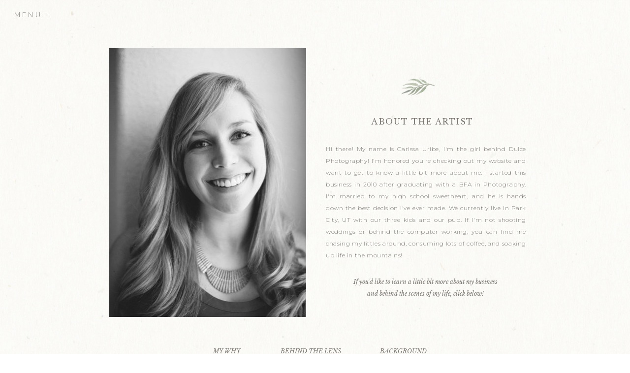

--- FILE ---
content_type: text/html; charset=UTF-8
request_url: https://dulce-photography.com/about-carissa
body_size: 5996
content:
<!DOCTYPE html>
<html class="d" lang="">
  <head>
    <meta charset="UTF-8" />
    <meta name="viewport" content="width=device-width, initial-scale=1" />
    <title>About Carissa</title>
      <link rel="icon" type="image/png" href="//static.showit.co/200/vOQQ5Y4USaGR2JFc0tofNw/23625/process-2.png" />
      <link rel="preconnect" href="https://static.showit.co" />
      <link rel="canonical" href="https://dulce-photography.com/about-carissa" />
    
    <link rel="preconnect" href="https://fonts.googleapis.com">
<link rel="preconnect" href="https://fonts.gstatic.com" crossorigin>
<link href="https://fonts.googleapis.com/css?family=Lato:300|Libre+Baskerville:regular|Libre+Baskerville:italic|Montserrat:300" rel="stylesheet" type="text/css"/>
    <script id="init_data" type="application/json">
      {"mobile":{"w":320},"desktop":{"w":1200,"bgFillType":"color","bgColor":"colors-7"},"sid":"hgjofibhscu0q9zesnv50a","break":768,"assetURL":"//static.showit.co","contactFormId":"23625/13577","cfAction":"aHR0cHM6Ly9jbGllbnRzZXJ2aWNlLnNob3dpdC5jby9jb250YWN0Zm9ybQ==","sgAction":"aHR0cHM6Ly9jbGllbnRzZXJ2aWNlLnNob3dpdC5jby9zb2NpYWxncmlk","blockData":[{"slug":"menu","visible":"a","states":[],"d":{"h":1,"w":1200,"bgFillType":"color","bgColor":"#FFFFFF","bgMediaType":"image","bgImage":{"key":"A5mBXw-9TcOq2vrw_D_1Tg/shared/carissauribebackground.jpg","aspect_ratio":1,"title":"carissauribebackground","type":"asset"},"bgOpacity":100,"bgPos":"cm","bgScale":"cover","bgScroll":"p"},"m":{"h":1,"w":320,"bgFillType":"color","bgColor":"#FFFFFF","bgMediaType":"image","bgImage":{"key":"A5mBXw-9TcOq2vrw_D_1Tg/shared/carissauribebackground.jpg","aspect_ratio":1,"title":"carissauribebackground","type":"asset"},"bgOpacity":100,"bgPos":"cm","bgScale":"cover","bgScroll":"p"}},{"slug":"desktop-only-menu-open","visible":"d","states":[],"d":{"h":1,"w":1200,"bgFillType":"color","bgColor":"#FFFFFF","bgMediaType":"image","bgImage":{"key":"A5mBXw-9TcOq2vrw_D_1Tg/shared/carissauribebackground.jpg","aspect_ratio":1,"title":"carissauribebackground","type":"asset"},"bgOpacity":100,"bgPos":"cm","bgScale":"cover","bgScroll":"p"},"m":{"h":1,"w":320,"bgFillType":"color","bgColor":"#FFFFFF","bgMediaType":"image","bgImage":{"key":"A5mBXw-9TcOq2vrw_D_1Tg/shared/carissauribebackground.jpg","aspect_ratio":1,"title":"carissauribebackground","type":"asset"},"bgOpacity":100,"bgPos":"cm","bgScale":"cover","bgScroll":"p"}},{"slug":"main","visible":"a","states":[],"d":{"h":802,"w":1200,"nature":"wH","bgFillType":"color","bgColor":"#FFFFFF","bgMediaType":"image","bgImage":{"key":"A5mBXw-9TcOq2vrw_D_1Tg/shared/carissauribebackground.jpg","aspect_ratio":1,"title":"carissauribebackground","type":"asset"},"bgOpacity":75,"bgPos":"cm","bgScale":"cover","bgScroll":"p"},"m":{"h":1005,"w":320,"bgFillType":"color","bgColor":"#FFFFFF","bgMediaType":"image","bgImage":{"key":"A5mBXw-9TcOq2vrw_D_1Tg/shared/carissauribebackground.jpg","aspect_ratio":1,"title":"carissauribebackground","type":"asset"},"bgOpacity":100,"bgPos":"cm","bgScale":"cover","bgScroll":"p"}},{"slug":"mobile-only-menu-open","visible":"m","states":[],"d":{"h":400,"w":1200,"bgFillType":"color","bgColor":"#FFFFFF","bgMediaType":"image","bgImage":{"key":"A5mBXw-9TcOq2vrw_D_1Tg/shared/carissauribebackground.jpg","aspect_ratio":1,"title":"carissauribebackground","type":"asset"},"bgOpacity":100,"bgPos":"cm","bgScale":"cover","bgScroll":"p"},"m":{"h":568,"w":320,"locking":{"side":"t"},"bgFillType":"color","bgColor":"#FFFFFF:0","bgMediaType":"image","bgImage":{"key":"A5mBXw-9TcOq2vrw_D_1Tg/shared/carissauribebackground.jpg","aspect_ratio":1,"title":"carissauribebackground","type":"asset"},"bgOpacity":100,"bgPos":"cm","bgScale":"cover","bgScroll":"p"}}],"elementData":[{"type":"text","visible":"d","id":"menu_0","blockId":"menu","m":{"x":11,"y":7,"w":62.003,"h":20,"a":0},"d":{"x":29,"y":16,"w":98.003,"h":28,"a":0,"lockH":"l"},"pc":[{"type":"show","block":"desktop-only-menu-open"}]},{"type":"text","visible":"m","id":"menu_1","blockId":"menu","m":{"x":11,"y":7,"w":67.003,"h":25,"a":0},"d":{"x":39,"y":26,"w":74.003,"h":21,"a":0,"lockH":"l"},"pc":[{"type":"show","block":"mobile-only-menu-open"}]},{"type":"text","visible":"a","id":"desktop-only-menu-open_0","blockId":"desktop-only-menu-open","m":{"x":11,"y":7,"w":49.003,"h":20,"a":0},"d":{"x":29,"y":46,"w":70.003,"h":26,"a":0,"lockH":"l"},"pc":[{"type":"hide","block":"desktop-only-menu-open"}]},{"type":"text","visible":"a","id":"desktop-only-menu-open_1","blockId":"desktop-only-menu-open","m":{"x":11,"y":7,"w":49.003,"h":20,"a":0},"d":{"x":29,"y":79,"w":124.003,"h":26,"a":0,"lockH":"l"},"pc":[{"type":"hide","block":"desktop-only-menu-open"}]},{"type":"text","visible":"a","id":"desktop-only-menu-open_2","blockId":"desktop-only-menu-open","m":{"x":11,"y":7,"w":49.003,"h":20,"a":0},"d":{"x":29,"y":112,"w":100.003,"h":21,"a":0,"lockH":"l"},"pc":[{"type":"hide","block":"desktop-only-menu-open"}]},{"type":"text","visible":"a","id":"desktop-only-menu-open_3","blockId":"desktop-only-menu-open","m":{"x":11,"y":7,"w":49.003,"h":20,"a":0},"d":{"x":29,"y":145,"w":100.003,"h":21,"a":0,"lockH":"l"},"pc":[{"type":"hide","block":"desktop-only-menu-open"}]},{"type":"text","visible":"a","id":"desktop-only-menu-open_4","blockId":"desktop-only-menu-open","m":{"x":11,"y":7,"w":49.003,"h":20,"a":0},"d":{"x":29,"y":178,"w":132.003,"h":21,"a":0,"lockH":"l"},"pc":[{"type":"hide","block":"desktop-only-menu-open"}]},{"type":"text","visible":"a","id":"desktop-only-menu-open_5","blockId":"desktop-only-menu-open","m":{"x":11,"y":7,"w":49.003,"h":20,"a":0},"d":{"x":29,"y":211,"w":132.003,"h":21,"a":0,"lockH":"l"},"pc":[{"type":"hide","block":"desktop-only-menu-open"}]},{"type":"text","visible":"a","id":"desktop-only-menu-open_6","blockId":"desktop-only-menu-open","m":{"x":11,"y":7,"w":49.003,"h":20,"a":0},"d":{"x":29,"y":244,"w":132.003,"h":21,"a":0,"lockH":"l"},"pc":[{"type":"hide","block":"desktop-only-menu-open"}]},{"type":"graphic","visible":"a","id":"desktop-only-menu-open_7","blockId":"desktop-only-menu-open","m":{"x":48,"y":223,"w":224,"h":121,"a":0},"d":{"x":27,"y":13,"w":91,"h":29,"a":0,"lockH":"l"},"c":{"key":"zohwX9C_RD-SaMJTgEYgRQ/shared/screen_shot_2017-02-22_at_5_56_36_pm.png","aspect_ratio":1.85714}},{"type":"text","visible":"d","id":"desktop-only-menu-open_8","blockId":"desktop-only-menu-open","m":{"x":11,"y":7,"w":62.003,"h":20,"a":0},"d":{"x":29,"y":15,"w":102.003,"h":26,"a":0,"lockH":"l"},"pc":[{"type":"hide","block":"desktop-only-menu-open"}]},{"type":"graphic","visible":"a","id":"main_0","blockId":"main","m":{"x":63,"y":152,"w":193,"h":257,"a":0},"d":{"x":182,"y":97,"w":400,"h":546,"a":0},"c":{"key":"qdJbRNQXQiCdKvg_7rObhw/23625/bio-1.jpg","aspect_ratio":0.66667}},{"type":"text","visible":"a","id":"main_1","blockId":"main","m":{"x":59,"y":93,"w":201.003,"h":23,"a":0},"d":{"x":675,"y":230,"w":286.003,"h":33,"a":0}},{"type":"text","visible":"a","id":"main_2","blockId":"main","m":{"x":47,"y":818,"w":223,"h":79,"a":0},"d":{"x":667,"y":560,"w":314.003,"h":55,"a":0}},{"type":"text","visible":"a","id":"main_3","blockId":"main","m":{"x":40,"y":433,"w":237.003,"h":297,"a":0},"d":{"x":622,"y":290,"w":407,"h":262,"a":0}},{"type":"text","visible":"a","id":"main_4","blockId":"main","m":{"x":42,"y":908,"w":223,"h":25,"a":0},"d":{"x":339.499,"y":701,"w":163.003,"h":30,"a":0}},{"type":"text","visible":"a","id":"main_5","blockId":"main","m":{"x":42,"y":938,"w":223,"h":25,"a":0},"d":{"x":499.499,"y":701,"w":184.003,"h":30,"a":0}},{"type":"text","visible":"a","id":"main_6","blockId":"main","m":{"x":42,"y":968,"w":223,"h":25,"a":0},"d":{"x":699.499,"y":701,"w":161.003,"h":30,"a":0}},{"type":"graphic","visible":"a","id":"main_7","blockId":"main","m":{"x":149.5,"y":32.5,"w":33.929,"h":60,"a":-90},"d":{"x":788.5,"y":138.5,"w":42.411,"h":75,"a":-90,"o":50},"c":{"key":"31FUj_l8Qgmjq9uy9bKL4w/shared/floral12_copy.png","aspect_ratio":0.56548}},{"type":"graphic","visible":"a","id":"mobile-only-menu-open_0","blockId":"mobile-only-menu-open","m":{"x":3,"y":3,"w":78,"h":23,"a":0},"d":{"x":27,"y":13,"w":66,"h":20,"a":0,"lockH":"l"},"c":{"key":"zohwX9C_RD-SaMJTgEYgRQ/shared/screen_shot_2017-02-22_at_5_56_36_pm.png","aspect_ratio":1.85714}},{"type":"text","visible":"a","id":"mobile-only-menu-open_1","blockId":"mobile-only-menu-open","m":{"x":31,"y":68.857,"w":98.003,"h":20,"a":0},"d":{"x":29,"y":46,"w":57.003,"h":21,"a":0,"lockH":"l"},"pc":[{"type":"hide","block":"mobile-only-menu-open"}]},{"type":"text","visible":"a","id":"mobile-only-menu-open_2","blockId":"mobile-only-menu-open","m":{"x":31,"y":100.714,"w":112.003,"h":20,"a":0},"d":{"x":29,"y":69,"w":100.003,"h":21,"a":0,"lockH":"l"},"pc":[{"type":"hide","block":"mobile-only-menu-open"}]},{"type":"text","visible":"a","id":"mobile-only-menu-open_3","blockId":"mobile-only-menu-open","m":{"x":31,"y":132.571,"w":108.003,"h":20,"a":0},"d":{"x":29,"y":92,"w":100.003,"h":21,"a":0,"lockH":"l"},"pc":[{"type":"hide","block":"mobile-only-menu-open"}]},{"type":"text","visible":"a","id":"mobile-only-menu-open_4","blockId":"mobile-only-menu-open","m":{"x":31,"y":164.429,"w":104.003,"h":20,"a":0},"d":{"x":29,"y":115,"w":100.003,"h":21,"a":0,"lockH":"l"},"pc":[{"type":"hide","block":"mobile-only-menu-open"}]},{"type":"text","visible":"a","id":"mobile-only-menu-open_5","blockId":"mobile-only-menu-open","m":{"x":31,"y":196.286,"w":98.003,"h":20,"a":0},"d":{"x":29,"y":138,"w":132.003,"h":21,"a":0,"lockH":"l"},"pc":[{"type":"hide","block":"mobile-only-menu-open"}]},{"type":"text","visible":"a","id":"mobile-only-menu-open_6","blockId":"mobile-only-menu-open","m":{"x":31,"y":228.143,"w":87.003,"h":20,"a":0},"d":{"x":29,"y":161,"w":132.003,"h":21,"a":0,"lockH":"l"},"pc":[{"type":"hide","block":"mobile-only-menu-open"}]},{"type":"text","visible":"a","id":"mobile-only-menu-open_7","blockId":"mobile-only-menu-open","m":{"x":31,"y":260,"w":99.003,"h":20,"a":0},"d":{"x":29,"y":184,"w":132.003,"h":21,"a":0,"lockH":"l"},"pc":[{"type":"hide","block":"mobile-only-menu-open"}]},{"type":"text","visible":"a","id":"mobile-only-menu-open_8","blockId":"mobile-only-menu-open","m":{"x":10,"y":7,"w":62.003,"h":20,"a":0},"d":{"x":29,"y":15,"w":74.003,"h":21,"a":0,"lockH":"l"},"pc":[{"type":"hide","block":"mobile-only-menu-open"}]}]}
    </script>
    <link
      rel="stylesheet"
      type="text/css"
      href="https://cdnjs.cloudflare.com/ajax/libs/animate.css/3.4.0/animate.min.css"
    />
    <script
      id="si-jquery"
      src="https://ajax.googleapis.com/ajax/libs/jquery/3.5.1/jquery.min.js"
    ></script>
    		
		<script src="//lib.showit.co/engine/2.3.1/showit-lib.min.js"></script>
		<script src="//lib.showit.co/engine/2.3.1/showit.min.js"></script>

    <script>
      
      function initPage(){
      
      }
    </script>
    <link rel="stylesheet" type="text/css" href="//lib.showit.co/engine/2.3.1/showit.css" />
    <style id="si-page-css">
      html.m {background-color:rgba(255,255,255,1);}
html.d {background-color:rgba(255,255,255,1);}
.d .st-d-title {color:rgba(123,118,111,1);text-transform:lowercase;letter-spacing:0.1em;font-size:35px;text-align:center;font-family:'Libre Baskerville';font-weight:400;font-style:italic;}
.d .st-d-title.se-rc a {color:rgba(123,118,111,1);}
.d .st-d-title.se-rc a:hover {text-decoration:underline;color:rgba(123,118,111,1);opacity:0.8;}
.m .st-m-title {color:rgba(123,118,111,1);text-transform:lowercase;font-size:30px;text-align:center;font-family:'Libre Baskerville';font-weight:400;font-style:italic;}
.m .st-m-title.se-rc a {color:rgba(123,118,111,1);}
.m .st-m-title.se-rc a:hover {text-decoration:underline;color:rgba(123,118,111,1);opacity:0.8;}
.d .st-d-heading {color:rgba(197,184,168,1);text-transform:lowercase;line-height:1.2;letter-spacing:0.1em;font-size:30px;text-align:center;font-family:'Libre Baskerville';font-weight:400;font-style:italic;}
.d .st-d-heading.se-rc a {color:rgba(197,184,168,1);}
.d .st-d-heading.se-rc a:hover {text-decoration:underline;color:rgba(197,184,168,1);opacity:0.8;}
.m .st-m-heading {color:rgba(197,184,168,1);text-transform:lowercase;line-height:1;letter-spacing:0.1em;font-size:20px;text-align:center;font-family:'Libre Baskerville';font-weight:400;font-style:italic;}
.m .st-m-heading.se-rc a {color:rgba(197,184,168,1);}
.m .st-m-heading.se-rc a:hover {text-decoration:underline;color:rgba(197,184,168,1);opacity:0.8;}
.d .st-d-subheading {color:rgba(123,118,111,1);text-transform:uppercase;letter-spacing:0.1em;font-size:13px;text-align:center;font-family:'Montserrat';font-weight:400;font-style:normal;}
.d .st-d-subheading.se-rc a {color:rgba(123,118,111,1);}
.d .st-d-subheading.se-rc a:hover {text-decoration:underline;color:rgba(123,118,111,1);opacity:0.8;}
.m .st-m-subheading {color:rgba(123,118,111,1);text-transform:uppercase;letter-spacing:0.1em;font-size:11px;text-align:center;font-family:'Montserrat';font-weight:400;font-style:normal;}
.m .st-m-subheading.se-rc a {color:rgba(123,118,111,1);}
.m .st-m-subheading.se-rc a:hover {text-decoration:underline;color:rgba(123,118,111,1);opacity:0.8;}
.d .st-d-paragraph {color:rgba(123,118,111,1);line-height:2;letter-spacing:0em;font-size:12px;text-align:left;font-family:'Libre Baskerville';font-weight:400;font-style:normal;}
.d .st-d-paragraph.se-rc a {color:rgba(123,118,111,1);}
.d .st-d-paragraph.se-rc a:hover {text-decoration:underline;color:rgba(123,118,111,1);opacity:0.8;}
.m .st-m-paragraph {color:rgba(123,118,111,1);line-height:2;letter-spacing:0em;font-size:12px;font-family:'Libre Baskerville';font-weight:400;font-style:normal;}
.m .st-m-paragraph.se-rc a {color:rgba(123,118,111,1);}
.m .st-m-paragraph.se-rc a:hover {text-decoration:underline;color:rgba(123,118,111,1);opacity:0.8;}
.sib-menu {z-index:200;}
.m .sib-menu {height:1px;}
.d .sib-menu {height:1px;}
.m .sib-menu .ss-bg {background-color:rgba(255,255,255,1);}
.d .sib-menu .ss-bg {background-color:rgba(255,255,255,1);}
.d .sie-menu_0 {left:29px;top:16px;width:98.003px;height:28px;}
.m .sie-menu_0 {left:11px;top:7px;width:62.003px;height:20px;display:none;}
.d .sie-menu_0-text {text-transform:uppercase;letter-spacing:0.3em;font-size:14px;font-family:'Lato';font-weight:300;font-style:normal;}
.m .sie-menu_0-text {letter-spacing:0.2em;font-size:10px;font-family:'Lato';font-weight:300;font-style:normal;}
.d .sie-menu_1 {left:39px;top:26px;width:74.003px;height:21px;display:none;}
.m .sie-menu_1 {left:11px;top:7px;width:67.003px;height:25px;}
.d .sie-menu_1-text {text-transform:uppercase;letter-spacing:0.3em;font-family:'Lato';font-weight:300;font-style:normal;}
.m .sie-menu_1-text {letter-spacing:0.2em;font-size:12px;font-family:'Lato';font-weight:300;font-style:normal;}
.sib-desktop-only-menu-open {z-index:200;}
.m .sib-desktop-only-menu-open {height:1px;display:none;}
.d .sib-desktop-only-menu-open {height:1px;display:none;}
.m .sib-desktop-only-menu-open .ss-bg {background-color:rgba(255,255,255,1);}
.d .sib-desktop-only-menu-open .ss-bg {background-color:rgba(255,255,255,1);}
.d .sie-desktop-only-menu-open_0 {left:29px;top:46px;width:70.003px;height:26px;}
.m .sie-desktop-only-menu-open_0 {left:11px;top:7px;width:49.003px;height:20px;}
.d .sie-desktop-only-menu-open_0-text {text-transform:uppercase;letter-spacing:0.3em;font-size:14px;font-family:'Lato';font-weight:300;font-style:normal;}
.m .sie-desktop-only-menu-open_0-text {letter-spacing:0.2em;font-size:10px;font-family:'Lato';font-weight:300;font-style:normal;}
.d .sie-desktop-only-menu-open_1 {left:29px;top:79px;width:124.003px;height:26px;}
.m .sie-desktop-only-menu-open_1 {left:11px;top:7px;width:49.003px;height:20px;}
.d .sie-desktop-only-menu-open_1-text {text-transform:uppercase;letter-spacing:0.3em;font-size:14px;font-family:'Lato';font-weight:300;font-style:normal;}
.m .sie-desktop-only-menu-open_1-text {letter-spacing:0.2em;font-size:10px;font-family:'Lato';font-weight:300;font-style:normal;}
.d .sie-desktop-only-menu-open_2 {left:29px;top:112px;width:100.003px;height:21px;}
.m .sie-desktop-only-menu-open_2 {left:11px;top:7px;width:49.003px;height:20px;}
.d .sie-desktop-only-menu-open_2-text {text-transform:uppercase;letter-spacing:0.3em;font-size:14px;font-family:'Lato';font-weight:300;font-style:normal;}
.m .sie-desktop-only-menu-open_2-text {letter-spacing:0.2em;font-size:10px;font-family:'Lato';font-weight:300;font-style:normal;}
.d .sie-desktop-only-menu-open_3 {left:29px;top:145px;width:100.003px;height:21px;}
.m .sie-desktop-only-menu-open_3 {left:11px;top:7px;width:49.003px;height:20px;}
.d .sie-desktop-only-menu-open_3-text {text-transform:uppercase;letter-spacing:0.3em;font-size:14px;font-family:'Lato';font-weight:300;font-style:normal;}
.m .sie-desktop-only-menu-open_3-text {letter-spacing:0.2em;font-size:10px;font-family:'Lato';font-weight:300;font-style:normal;}
.d .sie-desktop-only-menu-open_4 {left:29px;top:178px;width:132.003px;height:21px;}
.m .sie-desktop-only-menu-open_4 {left:11px;top:7px;width:49.003px;height:20px;}
.d .sie-desktop-only-menu-open_4-text {text-transform:uppercase;letter-spacing:0.3em;font-size:14px;font-family:'Lato';font-weight:300;font-style:normal;}
.m .sie-desktop-only-menu-open_4-text {letter-spacing:0.2em;font-size:10px;font-family:'Lato';font-weight:300;font-style:normal;}
.d .sie-desktop-only-menu-open_5 {left:29px;top:211px;width:132.003px;height:21px;}
.m .sie-desktop-only-menu-open_5 {left:11px;top:7px;width:49.003px;height:20px;}
.d .sie-desktop-only-menu-open_5-text {text-transform:uppercase;letter-spacing:0.3em;font-size:14px;font-family:'Lato';font-weight:300;font-style:normal;}
.m .sie-desktop-only-menu-open_5-text {letter-spacing:0.2em;font-size:10px;font-family:'Lato';font-weight:300;font-style:normal;}
.d .sie-desktop-only-menu-open_6 {left:29px;top:244px;width:132.003px;height:21px;}
.m .sie-desktop-only-menu-open_6 {left:11px;top:7px;width:49.003px;height:20px;}
.d .sie-desktop-only-menu-open_6-text {text-transform:uppercase;letter-spacing:0.3em;font-size:14px;font-family:'Lato';font-weight:300;font-style:normal;}
.m .sie-desktop-only-menu-open_6-text {letter-spacing:0.2em;font-size:10px;font-family:'Lato';font-weight:300;font-style:normal;}
.d .sie-desktop-only-menu-open_7 {left:27px;top:13px;width:91px;height:29px;}
.m .sie-desktop-only-menu-open_7 {left:48px;top:223px;width:224px;height:121px;}
.d .sie-desktop-only-menu-open_7 .se-img {background-repeat:no-repeat;background-size:cover;background-position:50% 50%;border-radius:inherit;}
.m .sie-desktop-only-menu-open_7 .se-img {background-repeat:no-repeat;background-size:cover;background-position:50% 50%;border-radius:inherit;}
.d .sie-desktop-only-menu-open_8 {left:29px;top:15px;width:102.003px;height:26px;}
.m .sie-desktop-only-menu-open_8 {left:11px;top:7px;width:62.003px;height:20px;display:none;}
.d .sie-desktop-only-menu-open_8-text {text-transform:uppercase;letter-spacing:0.3em;font-size:14px;font-family:'Lato';font-weight:300;font-style:normal;}
.m .sie-desktop-only-menu-open_8-text {letter-spacing:0.2em;font-size:10px;font-family:'Lato';font-weight:300;font-style:normal;}
.m .sib-main {height:1005px;}
.d .sib-main {height:802px;}
.m .sib-main .ss-bg {background-color:rgba(255,255,255,1);}
.d .sib-main .ss-bg {background-color:rgba(255,255,255,1);}
.d .sib-main.sb-nd-wH .sc {height:802px;}
.d .sie-main_0 {left:182px;top:97px;width:400px;height:546px;}
.m .sie-main_0 {left:63px;top:152px;width:193px;height:257px;}
.d .sie-main_0 .se-img {background-repeat:no-repeat;background-size:cover;background-position:50% 50%;border-radius:inherit;}
.m .sie-main_0 .se-img {background-repeat:no-repeat;background-size:cover;background-position:50% 50%;border-radius:inherit;}
.d .sie-main_1 {left:675px;top:230px;width:286.003px;height:33px;}
.m .sie-main_1 {left:59px;top:93px;width:201.003px;height:23px;}
.d .sie-main_1-text {letter-spacing:0.1em;font-size:16px;text-align:center;}
.m .sie-main_1-text {letter-spacing:0.1em;font-size:14px;text-align:center;}
.d .sie-main_2 {left:667px;top:560px;width:314.003px;height:55px;}
.m .sie-main_2 {left:47px;top:818px;width:223px;height:79px;}
.d .sie-main_2-text {text-align:center;font-family:'Libre Baskerville';font-weight:400;font-style:italic;}
.m .sie-main_2-text {text-align:center;font-family:'Libre Baskerville';font-weight:400;font-style:italic;}
.d .sie-main_3 {left:622px;top:290px;width:407px;height:262px;}
.m .sie-main_3 {left:40px;top:433px;width:237.003px;height:297px;}
.d .sie-main_3-text {color:rgba(123,118,111,1);letter-spacing:0.05em;font-size:12px;text-align:justify;font-family:'Montserrat';font-weight:300;font-style:normal;}
.m .sie-main_3-text {color:rgba(123,118,111,1);letter-spacing:0.05em;font-size:11px;text-align:justify;font-family:'Montserrat';font-weight:300;font-style:normal;}
.d .sie-main_4 {left:339.499px;top:701px;width:163.003px;height:30px;}
.m .sie-main_4 {left:42px;top:908px;width:223px;height:25px;}
.d .sie-main_4-text {text-align:center;font-family:'Libre Baskerville';font-weight:400;font-style:italic;}
.m .sie-main_4-text {text-align:center;font-family:'Libre Baskerville';font-weight:400;font-style:italic;}
.d .sie-main_5 {left:499.499px;top:701px;width:184.003px;height:30px;}
.m .sie-main_5 {left:42px;top:938px;width:223px;height:25px;}
.d .sie-main_5-text {text-align:center;font-family:'Libre Baskerville';font-weight:400;font-style:italic;}
.m .sie-main_5-text {text-align:center;font-family:'Libre Baskerville';font-weight:400;font-style:italic;}
.d .sie-main_6 {left:699.499px;top:701px;width:161.003px;height:30px;}
.m .sie-main_6 {left:42px;top:968px;width:223px;height:25px;}
.d .sie-main_6-text {text-align:center;font-family:'Libre Baskerville';font-weight:400;font-style:italic;}
.m .sie-main_6-text {text-align:center;font-family:'Libre Baskerville';font-weight:400;font-style:italic;}
.d .sie-main_7 {left:788.5px;top:138.5px;width:42.411px;height:75px;opacity:0.5;}
.m .sie-main_7 {left:149.5px;top:32.5px;width:33.929px;height:60px;opacity:0.5;}
.d .sie-main_7 .se-img {background-repeat:no-repeat;background-size:cover;background-position:50% 50%;border-radius:inherit;}
.m .sie-main_7 .se-img {background-repeat:no-repeat;background-size:cover;background-position:50% 50%;border-radius:inherit;}
.sib-mobile-only-menu-open {z-index:300;}
.m .sib-mobile-only-menu-open {height:568px;display:none;}
.d .sib-mobile-only-menu-open {height:400px;display:none;}
.m .sib-mobile-only-menu-open .ss-bg {background-color:rgba(255,255,255,0);}
.d .sib-mobile-only-menu-open .ss-bg {background-color:rgba(255,255,255,1);}
.d .sie-mobile-only-menu-open_0 {left:27px;top:13px;width:66px;height:20px;}
.m .sie-mobile-only-menu-open_0 {left:3px;top:3px;width:78px;height:23px;}
.d .sie-mobile-only-menu-open_0 .se-img {background-repeat:no-repeat;background-size:cover;background-position:50% 50%;border-radius:inherit;}
.m .sie-mobile-only-menu-open_0 .se-img {background-repeat:no-repeat;background-size:cover;background-position:50% 50%;border-radius:inherit;}
.d .sie-mobile-only-menu-open_1 {left:29px;top:46px;width:57.003px;height:21px;}
.m .sie-mobile-only-menu-open_1 {left:31px;top:68.857px;width:98.003px;height:20px;}
.d .sie-mobile-only-menu-open_1-text {text-transform:uppercase;letter-spacing:0.3em;font-family:'Lato';font-weight:300;font-style:normal;}
.m .sie-mobile-only-menu-open_1-text {text-transform:uppercase;letter-spacing:0.2em;font-size:10px;font-family:'Lato';font-weight:300;font-style:normal;}
.d .sie-mobile-only-menu-open_2 {left:29px;top:69px;width:100.003px;height:21px;}
.m .sie-mobile-only-menu-open_2 {left:31px;top:100.714px;width:112.003px;height:20px;}
.d .sie-mobile-only-menu-open_2-text {text-transform:uppercase;letter-spacing:0.3em;font-family:'Lato';font-weight:300;font-style:normal;}
.m .sie-mobile-only-menu-open_2-text {text-transform:uppercase;letter-spacing:0.2em;font-size:10px;font-family:'Lato';font-weight:300;font-style:normal;}
.d .sie-mobile-only-menu-open_3 {left:29px;top:92px;width:100.003px;height:21px;}
.m .sie-mobile-only-menu-open_3 {left:31px;top:132.571px;width:108.003px;height:20px;}
.d .sie-mobile-only-menu-open_3-text {text-transform:uppercase;letter-spacing:0.3em;font-family:'Lato';font-weight:300;font-style:normal;}
.m .sie-mobile-only-menu-open_3-text {text-transform:uppercase;letter-spacing:0.2em;font-size:10px;font-family:'Lato';font-weight:300;font-style:normal;}
.d .sie-mobile-only-menu-open_4 {left:29px;top:115px;width:100.003px;height:21px;}
.m .sie-mobile-only-menu-open_4 {left:31px;top:164.429px;width:104.003px;height:20px;}
.d .sie-mobile-only-menu-open_4-text {text-transform:uppercase;letter-spacing:0.3em;font-family:'Lato';font-weight:300;font-style:normal;}
.m .sie-mobile-only-menu-open_4-text {text-transform:uppercase;letter-spacing:0.2em;font-size:10px;font-family:'Lato';font-weight:300;font-style:normal;}
.d .sie-mobile-only-menu-open_5 {left:29px;top:138px;width:132.003px;height:21px;}
.m .sie-mobile-only-menu-open_5 {left:31px;top:196.286px;width:98.003px;height:20px;}
.d .sie-mobile-only-menu-open_5-text {text-transform:uppercase;letter-spacing:0.3em;font-family:'Lato';font-weight:300;font-style:normal;}
.m .sie-mobile-only-menu-open_5-text {text-transform:uppercase;letter-spacing:0.2em;font-size:10px;font-family:'Lato';font-weight:300;font-style:normal;}
.d .sie-mobile-only-menu-open_6 {left:29px;top:161px;width:132.003px;height:21px;}
.m .sie-mobile-only-menu-open_6 {left:31px;top:228.143px;width:87.003px;height:20px;}
.d .sie-mobile-only-menu-open_6-text {text-transform:uppercase;letter-spacing:0.3em;font-family:'Lato';font-weight:300;font-style:normal;}
.m .sie-mobile-only-menu-open_6-text {text-transform:uppercase;letter-spacing:0.2em;font-size:10px;font-family:'Lato';font-weight:300;font-style:normal;}
.d .sie-mobile-only-menu-open_7 {left:29px;top:184px;width:132.003px;height:21px;}
.m .sie-mobile-only-menu-open_7 {left:31px;top:260px;width:99.003px;height:20px;}
.d .sie-mobile-only-menu-open_7-text {text-transform:uppercase;letter-spacing:0.3em;font-family:'Lato';font-weight:300;font-style:normal;}
.m .sie-mobile-only-menu-open_7-text {text-transform:uppercase;letter-spacing:0.2em;font-size:10px;font-family:'Lato';font-weight:300;font-style:normal;}
.d .sie-mobile-only-menu-open_8 {left:29px;top:15px;width:74.003px;height:21px;}
.m .sie-mobile-only-menu-open_8 {left:10px;top:7px;width:62.003px;height:20px;}
.d .sie-mobile-only-menu-open_8-text {text-transform:uppercase;letter-spacing:0.3em;font-family:'Lato';font-weight:300;font-style:normal;}
.m .sie-mobile-only-menu-open_8-text {letter-spacing:0.2em;font-size:12px;font-family:'Lato';font-weight:300;font-style:normal;}

      
    </style>
    
    
  </head>
  <body>
    
    
    <div id="si-sp" class="sp"><div id="menu" data-bid="menu" class="sb sib-menu"><div class="ss-s ss-bg"><div class="sb-m"></div><div class="sc" style="width:1200px"><div data-sid="menu_0" class="sie-menu_0 se se-pc"><p class="se-t sie-menu_0-text st-m-paragraph st-d-paragraph se-rc">MENU +</p></div><div data-sid="menu_1" class="sie-menu_1 se se-pc"><p class="se-t sie-menu_1-text st-m-paragraph st-d-paragraph se-rc">MENU +</p></div></div></div></div><div id="desktop-only-menu-open" data-bid="desktop-only-menu-open" class="sb sib-desktop-only-menu-open"><div class="ss-s ss-bg"><div class="sb-m"></div><div class="sc" style="width:1200px"><a href="/home" target="_self" class="sie-desktop-only-menu-open_0 se se-pc" data-sid="desktop-only-menu-open_0"><p class="se-t sie-desktop-only-menu-open_0-text st-m-paragraph st-d-paragraph">HOME</p></a><a href="/gallery-landing" target="_self" class="sie-desktop-only-menu-open_1 se se-pc" data-sid="desktop-only-menu-open_1"><p class="se-t sie-desktop-only-menu-open_1-text st-m-paragraph st-d-paragraph">galleries</p></a><a href="#/" target="_self" class="sie-desktop-only-menu-open_2 se se-pc" data-sid="desktop-only-menu-open_2"><p class="se-t sie-desktop-only-menu-open_2-text st-m-paragraph st-d-paragraph">about</p></a><a href="/info-landing" target="_self" class="sie-desktop-only-menu-open_3 se se-pc" data-sid="desktop-only-menu-open_3"><p class="se-t sie-desktop-only-menu-open_3-text st-m-paragraph st-d-paragraph">info</p></a><a href="/kind-words" target="_self" class="sie-desktop-only-menu-open_4 se se-pc" data-sid="desktop-only-menu-open_4"><p class="se-t sie-desktop-only-menu-open_4-text st-m-paragraph st-d-paragraph">kind words</p></a><a href="/contact" target="_self" class="sie-desktop-only-menu-open_5 se se-pc" data-sid="desktop-only-menu-open_5"><p class="se-t sie-desktop-only-menu-open_5-text st-m-paragraph st-d-paragraph">contact</p></a><a href="/blog" target="_self" class="sie-desktop-only-menu-open_6 se se-pc" data-sid="desktop-only-menu-open_6"><p class="se-t sie-desktop-only-menu-open_6-text st-m-paragraph st-d-paragraph">blog</p></a><div data-sid="desktop-only-menu-open_7" class="sie-desktop-only-menu-open_7 se"><div style="width:100%;height:100%" data-img="desktop-only-menu-open_7" class="se-img se-gr slzy"></div><noscript><img src="//static.showit.co/200/zohwX9C_RD-SaMJTgEYgRQ/shared/screen_shot_2017-02-22_at_5_56_36_pm.png" class="se-img" alt="" title="Screen Shot 2017-02-22 at 5.56.36 PM"/></noscript></div><div data-sid="desktop-only-menu-open_8" class="sie-desktop-only-menu-open_8 se se-pc"><p class="se-t sie-desktop-only-menu-open_8-text st-m-paragraph st-d-paragraph se-rc">MENU -</p></div></div></div></div><div id="main" data-bid="main" class="sb sib-main sb-nd-wH"><div class="ss-s ss-bg"><div class="sb-m"></div><div class="sc" style="width:1200px"><div data-sid="main_0" class="sie-main_0 se"><div style="width:100%;height:100%" data-img="main_0" class="se-img se-gr slzy"></div><noscript><img src="//static.showit.co/400/qdJbRNQXQiCdKvg_7rObhw/23625/bio-1.jpg" class="se-img" alt="" title="bio-1"/></noscript></div><div data-sid="main_1" class="sie-main_1 se"><p class="se-t sie-main_1-text st-m-paragraph st-d-paragraph se-rc">ABOUT THE ARTIST</p></div><div data-sid="main_2" class="sie-main_2 se"><p class="se-t sie-main_2-text st-m-paragraph st-d-paragraph se-rc">If you'd like to learn a little bit more about my business and behind the scenes of my life, click below!</p></div><div data-sid="main_3" class="sie-main_3 se"><p class="se-t sie-main_3-text st-m-paragraph st-d-paragraph se-rc">Hi there! My name is Carissa Uribe, I'm the girl behind Dulce Photography! I'm honored you're checking out my website and want to get to know a little bit more about me. I started this business in 2010 after graduating with a BFA in Photography. I'm married to my high school sweetheart, and he is hands down the best decision I've ever made. We currently live in Park City, UT with our three kids and our pup. If I'm not shooting weddings or behind the computer working, you can find me chasing my littles around, consuming lots of coffee, and soaking up life in the mountains!</p></div><a href="/my-why" target="_self" class="sie-main_4 se" data-sid="main_4"><p class="se-t sie-main_4-text st-m-paragraph st-d-paragraph">MY WHY</p></a><a href="/behind-the-lens" target="_self" class="sie-main_5 se" data-sid="main_5"><p class="se-t sie-main_5-text st-m-paragraph st-d-paragraph">BEHIND THE LENS</p></a><a href="/background" target="_self" class="sie-main_6 se" data-sid="main_6"><p class="se-t sie-main_6-text st-m-paragraph st-d-paragraph">BACKGROUND</p></a><div data-sid="main_7" class="sie-main_7 se"><div style="width:100%;height:100%" data-img="main_7" class="se-img se-gr slzy"></div><noscript><img src="//static.showit.co/200/31FUj_l8Qgmjq9uy9bKL4w/shared/floral12_copy.png" class="se-img" alt="" title="floral12 copy"/></noscript></div></div></div></div><div id="mobile-only-menu-open" data-bid="mobile-only-menu-open" class="sb sib-mobile-only-menu-open sb-lm"><div class="ss-s ss-bg"><div class="sb-m"></div><div class="sc" style="width:1200px"><div data-sid="mobile-only-menu-open_0" class="sie-mobile-only-menu-open_0 se"><div style="width:100%;height:100%" data-img="mobile-only-menu-open_0" class="se-img se-gr slzy"></div><noscript><img src="//static.showit.co/200/zohwX9C_RD-SaMJTgEYgRQ/shared/screen_shot_2017-02-22_at_5_56_36_pm.png" class="se-img" alt="" title="Screen Shot 2017-02-22 at 5.56.36 PM"/></noscript></div><a href="/home" target="_self" class="sie-mobile-only-menu-open_1 se se-pc" data-sid="mobile-only-menu-open_1"><p class="se-t sie-mobile-only-menu-open_1-text st-m-paragraph st-d-paragraph">HOME</p></a><a href="/gallery-landing" target="_self" class="sie-mobile-only-menu-open_2 se se-pc" data-sid="mobile-only-menu-open_2"><p class="se-t sie-mobile-only-menu-open_2-text st-m-paragraph st-d-paragraph">galleries</p></a><a href="#/" target="_self" class="sie-mobile-only-menu-open_3 se se-pc" data-sid="mobile-only-menu-open_3"><p class="se-t sie-mobile-only-menu-open_3-text st-m-paragraph st-d-paragraph">about</p></a><a href="/info-landing" target="_self" class="sie-mobile-only-menu-open_4 se se-pc" data-sid="mobile-only-menu-open_4"><p class="se-t sie-mobile-only-menu-open_4-text st-m-paragraph st-d-paragraph">info</p></a><a href="/kind-words" target="_self" class="sie-mobile-only-menu-open_5 se se-pc" data-sid="mobile-only-menu-open_5"><p class="se-t sie-mobile-only-menu-open_5-text st-m-paragraph st-d-paragraph">kind words</p></a><a href="/contact" target="_self" class="sie-mobile-only-menu-open_6 se se-pc" data-sid="mobile-only-menu-open_6"><p class="se-t sie-mobile-only-menu-open_6-text st-m-paragraph st-d-paragraph">contact</p></a><a href="/blog" target="_self" class="sie-mobile-only-menu-open_7 se se-pc" data-sid="mobile-only-menu-open_7"><p class="se-t sie-mobile-only-menu-open_7-text st-m-paragraph st-d-paragraph">blog</p></a><div data-sid="mobile-only-menu-open_8" class="sie-mobile-only-menu-open_8 se se-pc"><p class="se-t sie-mobile-only-menu-open_8-text st-m-paragraph st-d-paragraph se-rc">MENU -</p></div></div></div></div></div>
    
    
    <!-- hgjofibhscu0q9zesnv50a/20250416164159Sav9mg9/BJylymvk32e -->
  </body>
</html>
